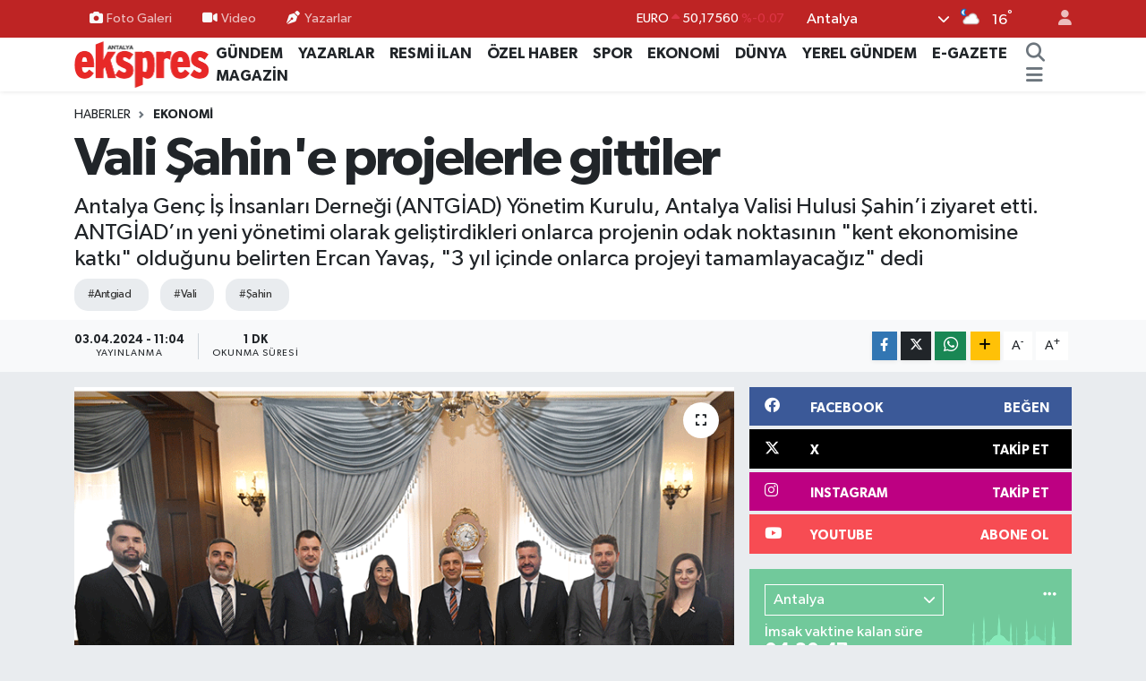

--- FILE ---
content_type: text/html; charset=utf-8
request_url: https://www.google.com/recaptcha/api2/aframe
body_size: 267
content:
<!DOCTYPE HTML><html><head><meta http-equiv="content-type" content="text/html; charset=UTF-8"></head><body><script nonce="EwhyBlqpvhDQasfVDXevlQ">/** Anti-fraud and anti-abuse applications only. See google.com/recaptcha */ try{var clients={'sodar':'https://pagead2.googlesyndication.com/pagead/sodar?'};window.addEventListener("message",function(a){try{if(a.source===window.parent){var b=JSON.parse(a.data);var c=clients[b['id']];if(c){var d=document.createElement('img');d.src=c+b['params']+'&rc='+(localStorage.getItem("rc::a")?sessionStorage.getItem("rc::b"):"");window.document.body.appendChild(d);sessionStorage.setItem("rc::e",parseInt(sessionStorage.getItem("rc::e")||0)+1);localStorage.setItem("rc::h",'1766271733940');}}}catch(b){}});window.parent.postMessage("_grecaptcha_ready", "*");}catch(b){}</script></body></html>

--- FILE ---
content_type: text/javascript
request_url: https://www.antalyaekspres.com.tr/vendor/te/js/app_modules/theme-public.js?v=6.6.0
body_size: 1181
content:
(()=>{function n(){/*! regenerator-runtime -- Copyright (c) 2014-present, Facebook, Inc. -- license (MIT): https://github.com/babel/babel/blob/main/packages/babel-helpers/LICENSE */var t,r,o="function"==typeof Symbol?Symbol:{},a=o.iterator||"@@iterator",i=o.toStringTag||"@@toStringTag";function c(n,o,a,i){var c=o&&o.prototype instanceof f?o:f,d=Object.create(c.prototype);return e(d,"_invoke",function(n,e,o){var a,i,c,f=0,d=o||[],m=!1,g={p:0,n:0,v:t,a:l,f:l.bind(t,4),d:function(n,e){return a=n,i=0,c=t,g.n=e,u}};function l(n,e){for(i=n,c=e,r=0;!m&&f&&!o&&r<d.length;r++){var o,a=d[r],l=g.p,s=a[2];n>3?(o=s===e)&&(c=a[(i=a[4])?5:(i=3,3)],a[4]=a[5]=t):a[0]<=l&&((o=n<2&&l<a[1])?(i=0,g.v=e,g.n=a[1]):l<s&&(o=n<3||a[0]>e||e>s)&&(a[4]=n,a[5]=e,g.n=s,i=0))}if(o||n>1)return u;throw m=!0,e}return function(o,d,s){if(f>1)throw TypeError("Generator is already running");for(m&&1===d&&l(d,s),i=d,c=s;(r=i<2?t:c)||!m;){a||(i?i<3?(i>1&&(g.n=-1),l(i,c)):g.n=c:g.v=c);try{if(f=2,a){if(i||(o="next"),r=a[o]){if(!(r=r.call(a,c)))throw TypeError("iterator result is not an object");if(!r.done)return r;c=r.value,i<2&&(i=0)}else 1===i&&(r=a.return)&&r.call(a),i<2&&(c=TypeError("The iterator does not provide a '"+o+"' method"),i=1);a=t}else if((r=(m=g.n<0)?c:n.call(e,g))!==u)break}catch(n){a=t,i=1,c=n}finally{f=1}}return{value:r,done:m}}}(n,a,i),!0),d}var u={};function f(){}function d(){}function m(){}r=Object.getPrototypeOf;var g=[][a]?r(r([][a]())):(e(r={},a,function(){return this}),r),l=m.prototype=f.prototype=Object.create(g);function s(n){return Object.setPrototypeOf?Object.setPrototypeOf(n,m):(n.__proto__=m,e(n,i,"GeneratorFunction")),n.prototype=Object.create(l),n}return d.prototype=m,e(l,"constructor",m),e(m,"constructor",d),d.displayName="GeneratorFunction",e(m,i,"GeneratorFunction"),e(l),e(l,i,"Generator"),e(l,a,function(){return this}),e(l,"toString",function(){return"[object Generator]"}),(n=function(){return{w:c,m:s}})()}function e(n,t,r,o){var a=Object.defineProperty;try{a({},"",{})}catch(n){a=0}e=function(n,t,r,o){if(t)a?a(n,t,{value:r,enumerable:!o,configurable:!o,writable:!o}):n[t]=r;else{var i=function(t,r){e(n,t,function(n){return this._invoke(t,r,n)})};i("next",0),i("throw",1),i("return",2)}},e(n,t,r,o)}function t(n,e,t,r,o,a,i){try{var c=n[a](i),u=c.value}catch(n){return void t(n)}c.done?e(u):Promise.resolve(u).then(r,o)}$(document).ready(function(){!function e(){var r,o;if("undefined"!=typeof InfiniTE)try{new InfiniTE({onLoadSuccess:(r=n().m(function e(t){var r;return n().w(function(n){for(;;)switch(n.n){case 0:if(void 0!==TE.setting.analytic_id&&TE.setting.analytic_id&&gtag("config",TE.setting.analytic_id,{page_path:window.location.pathname}),"undefined"!=typeof BlogManagement&&BlogManagement&&((new BlogManagement).init(),window.BlogManagement=BlogManagement),"undefined"==typeof AdvertManagement){n.n=2;break}return r=new AdvertManagement,n.n=1,r.loadAdverts(t[0]);case 1:window.AdvertManagement=AdvertManagement;case 2:"undefined"!=typeof HitManagement&&HitManagement&&((new HitManagement).init(t.data("id"),t.data("reference")),window.HitManagement=HitManagement),"undefined"!=typeof VoiceArticleManagement&&VoiceArticleManagement&&VoiceArticleManagement.init(t.data("id")),"undefined"!=typeof CommentsManagement&&CommentsManagement&&(new CommentsManagement("#comments").init(t.data("id"),t.data("reference")),window.CommentsManagement=CommentsManagement);case 3:return n.a(2)}},e)}),o=function(){var n=this,e=arguments;return new Promise(function(o,a){var i=r.apply(n,e);function c(n){t(i,o,a,c,u,"next",n)}function u(n){t(i,o,a,c,u,"throw",n)}c(void 0)})},function(n){return o.apply(this,arguments)})})}catch(n){}else setTimeout(e,50)}()})})();

--- FILE ---
content_type: text/javascript
request_url: https://www.antalyaekspres.com.tr/vendor/te/plugins/blog/js/blog-public.js?v=6.6.0
body_size: 606
content:
(()=>{function t(e){return t="function"==typeof Symbol&&"symbol"==typeof Symbol.iterator?function(t){return typeof t}:function(t){return t&&"function"==typeof Symbol&&t.constructor===Symbol&&t!==Symbol.prototype?"symbol":typeof t},t(e)}function e(t,e){for(var n=0;n<e.length;n++){var o=e[n];o.enumerable=o.enumerable||!1,o.configurable=!0,"value"in o&&(o.writable=!0),Object.defineProperty(t,a(o.key),o)}}function a(e){var a=function(e,a){if("object"!=t(e)||!e)return e;var n=e[Symbol.toPrimitive];if(void 0!==n){var o=n.call(e,a||"default");if("object"!=t(o))return o;throw new TypeError("@@toPrimitive must return a primitive value.")}return("string"===a?String:Number)(e)}(e,"string");return"symbol"==t(a)?a:a+""}var n=function(){return a=function t(){!function(t,e){if(!(t instanceof e))throw new TypeError("Cannot call a class as a function")}(this,t),this.latestPostsWidgetContainer=$(".last-added-sidebar.ajax"),this.tabMenuCategoryPostsContainer=$(".tab-news"),this.categoryPostsContainer=$(".category-news")},(n=[{key:"init",value:function(){var t=this;if(this.latestPostsWidgetContainer.length>0&&t.getLatestWidgetPosts(),this.tabMenuCategoryPostsContainer.find("ul > li").on("click",function(){var e=$(this).data("catid");t.getTabMenuCategoryPosts($(this),e)}),this.tabMenuCategoryPostsContainer.find("ul > li:first").trigger("click"),this.categoryPostsContainer.length>0){var e=slugs=[],a=this.categoryPostsContainer.find("div.box");$.each(a,function(t,a){e.push($(a).data("catid"))}),t.getCategoryPosts(a,e)}}},{key:"getLatestWidgetPosts",value:function(){var t=this.latestPostsWidgetContainer;$.ajax({type:"GET",url:t.data("url"),cache:!0,dataType:"json",success:function(e){e.error?console.log(e.message):(t.find(".result").html(e.data),t.find(".loading").addClass("d-none"),t.find(".title").removeClass("d-none"))},error:function(t){console.log(t.statusText)}})}},{key:"getTabMenuCategoryPosts",value:function(e,a){var n=e.closest("ul"),o=n.closest("div");o.find(".loading").removeClass("d-none"),$.ajax({type:"GET",url:n.data("url"),data:{catid:Array.isArray(a)?a:[a]},cache:!0,dataType:"json",success:function(a){if(a.error)console.log(a.message);else{var n;o.find(".loading").addClass("d-none");var i=e.data("catid");if(!a.data||"object"!==t(a.data))return void $(o.find(".result")).html("");var r=null!==(n=a.data[i])&&void 0!==n?n:null;r&&void 0!==r&&$(o.find(".result")).html(r)}},error:function(t){console.log(t.statusText)}})}},{key:"getCategoryPosts",value:function(e,a,n){e.find(".loading").removeClass("d-none"),$.ajax({type:"GET",url:this.categoryPostsContainer.data("url"),data:{catid:Array.isArray(a)?a:[a],template:this.categoryPostsContainer.data("template"),limit:this.categoryPostsContainer.data("limit")},cache:!0,dataType:"json",success:function(a){if(a.error)console.log(a.message);else{if(e.find(".loading").addClass("d-none"),!a.data||"object"!==t(a.data))return void $(e.find(".result")).html("");$.each(e.find(".result"),function(t,e){var n,o=$(e).data("catid"),i=null!==(n=a.data[o])&&void 0!==n?n:null;i&&void 0!==i&&$(e).html(i)})}},error:function(t){console.log(t.statusText)}})}}])&&e(a.prototype,n),o&&e(a,o),Object.defineProperty(a,"prototype",{writable:!1}),a;var a,n,o}();$(document).ready(function(){(new n).init(),window.BlogManagement=n})})();